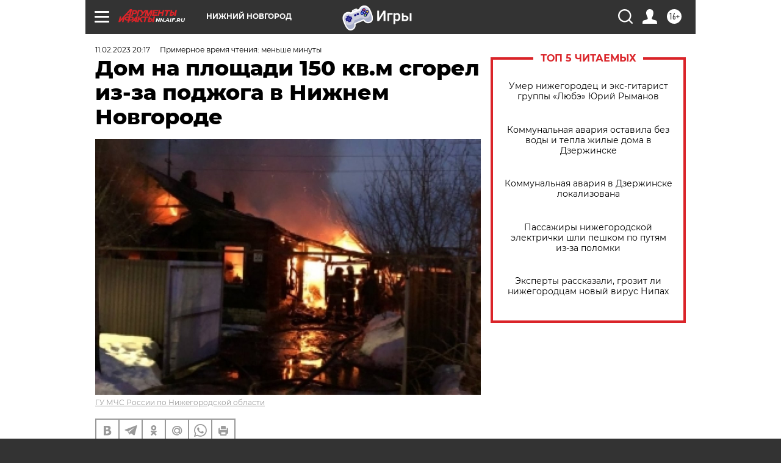

--- FILE ---
content_type: text/html
request_url: https://tns-counter.ru/nc01a**R%3Eundefined*aif_ru/ru/UTF-8/tmsec=aif_ru/347533868***
body_size: -71
content:
D865740769772456X1769415766:D865740769772456X1769415766

--- FILE ---
content_type: application/javascript
request_url: https://smi2.ru/counter/settings?payload=CIyLAhiy4JfLvzM6JDEwZWM1MzBmLTRhZjMtNGE3Ni1hMjQxLTE2MzcxZGQxY2ZjZg&cb=_callbacks____0mkuwgp0x
body_size: 1508
content:
_callbacks____0mkuwgp0x("[base64]");